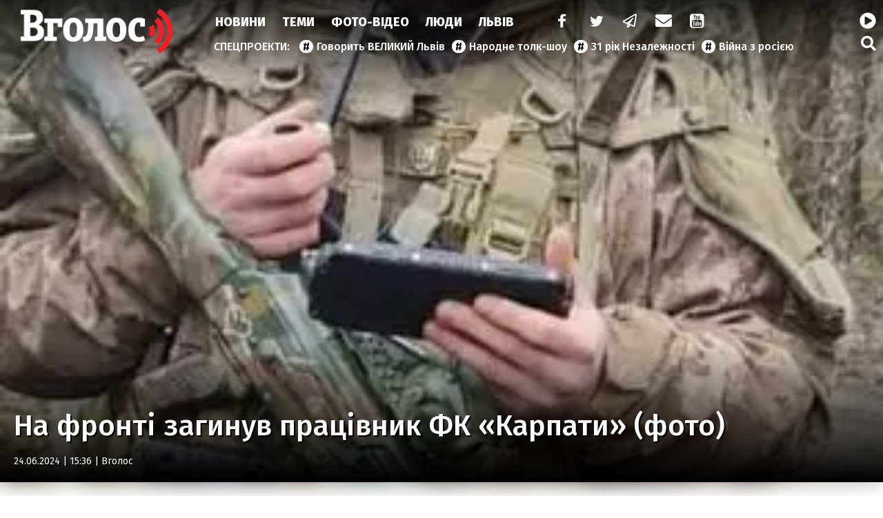

--- FILE ---
content_type: text/html; charset=UTF-8
request_url: https://vgolos.ua/news/na-fronti-zaginuv-pracivnik-fk-karpati-foto_1450694.html
body_size: 16334
content:
<!DOCTYPE html>
<html lang="uk">
<head>
    <meta charset="UTF-8">
    <meta name="viewport" content="width=device-width, initial-scale=1.0">

    <title>На фронті загинув працівник ФК «Карпати» (фото) — Інформаційне агентство Вголос/Vgolos</title>
<meta name="description" content="">
<link rel="canonical" href="https://vgolos.ua/news/na-fronti-zaginuv-pracivnik-fk-karpati-foto_1450694.html" />
<link rel="amphtml" href="https://vgolos.ua/amp/na-fronti-zaginuv-pracivnik-fk-karpati-foto_1450694.html" />
<meta name="generator" content="chaker's News Engine (wenet.lviv.ua)" />
<meta property="fb:app_id" content="1466032180368983" />
<meta property="og:title" content="На фронті загинув працівник ФК «Карпати» (фото)" />
<meta property="og:type" content="article" />
<meta property="og:url" content="https://vgolos.ua/news/na-fronti-zaginuv-pracivnik-fk-karpati-foto_1450694.html" />
<meta property="og:image" content="https://vgolos.ua/uploads/media/a3/56/a356eac100ff1999e87b5388216yzc42_orig.jpg" />
<meta property="og:description" content="&nbsp;" />
<meta property="og:locale" content="uk_UA" />
<meta property="og:site_name" content="Інформаційне агентство Вголос/Vgolos" />

    <script type="application/ld+json">{"@context":"https:\/\/schema.org","@type":"NewsArticle","name":"На фронті загинув працівник ФК «Карпати» (фото)","headline":"На фронті загинув працівник ФК «Карпати» (фото)","articleBody":"На війні загинув працівник ФК “Карпати“ Роман Когут.\r\nВійськовий захищав Україну як доброволець з 24 лютого 2022 року\n\n\tShare to facebook\n\tShare to twitter\n\tShare to telegram\n\tShare to viber\n\n\r\nПрацівник футбольного клубу «Карпати», син директора стадіону «Україна», Роман Когут загинув, захищаючи Україну на фронті. Про смерть військового повідомили на сторінці футбольного клубу у Facebook у понеділок, 24 червня.\r\nЗгідно з повідомленням, Роман Когут загинув ще у п’ятницю, 21 червня у війні з російськими окупантами. Чоловік пішов добровольцем на фронт у перший день повномасштабного вторгнення — 24 лютого 2024 року. До того, як приєднався до лав ЗСУ Роман Когут був учасником та організатором реконструкторських фестивалів в Україні та закордоном.\r\n«Чудова людина та відважний воїн, який віддав своє життя за нашу свободу. Футбольний клуб »Карпати« висловлює співчуття рідним та близьким Романа, зокрема, директору стадіону »Україна« Олександру Когуту у зв'язку зі смертю сина», — написали колеги загиблого.\r\nІА \"Вголос\": НОВИНИ","mainEntityOfPage":{"@type":"WebPage","url":"\/news\/na-fronti-zaginuv-pracivnik-fk-karpati-foto_1450694.html"},"image":{"@type":"ImageObject","url":"https:\/\/vgolos.ua\/uploads\/media\/a3\/56\/a356eac100ff1999e87b5388216yzc42_orig.jpg","width":417,"height":592},"author":{"@type":"Person","name":"Вголос","memberOf":{"@type":"NewsMediaOrganization","name":"Інформаційна агенція \"Вголос\" (ТзОВ «Престайм.ком.юа»)","logo":"https:\/\/vgolos.ua\/tpl\/images\/logo.png","image":"https:\/\/vgolos.ua\/tpl\/images\/logo.png","diversityPolicy":{"@type":"WebPage","url":"https:\/\/vgolos.ua\/page\/pro-nas\/"},"ethicsPolicy":{"@type":"WebPage","url":"https:\/\/vgolos.ua\/page\/pro-nas\/"},"unnamedSourcesPolicy":{"@type":"WebPage","url":"https:\/\/vgolos.ua\/page\/pro-nas\/"},"address":{"@type":"PostalAddress","addressCountry":"UA","addressRegion":"Lviv region","streetAddress":"вул. Винниченка, 6","postalCode":"79008","telephone":"+380322757444","email":"westnews@mail.lviv.ua"}},"url":"\/author\/vgolos_53"},"datePublished":"2024-06-24 15:36:00","dateModified":"2025-12-15T23:31:19+02:00","publisher":{"@type":"NewsMediaOrganization","name":"Інформаційна агенція \"Вголос\" (ТзОВ «Престайм.ком.юа»)","logo":"https:\/\/vgolos.ua\/tpl\/images\/logo.png","image":"https:\/\/vgolos.ua\/tpl\/images\/logo.png","diversityPolicy":{"@type":"WebPage","url":"https:\/\/vgolos.ua\/page\/pro-nas\/"},"ethicsPolicy":{"@type":"WebPage","url":"https:\/\/vgolos.ua\/page\/pro-nas\/"},"unnamedSourcesPolicy":{"@type":"WebPage","url":"https:\/\/vgolos.ua\/page\/pro-nas\/"},"address":{"@type":"PostalAddress","addressCountry":"UA","addressRegion":"Lviv region","streetAddress":"вул. Винниченка, 6","postalCode":"79008","telephone":"+380322757444","email":"westnews@mail.lviv.ua"}}}</script>
    <link rel="apple-touch-icon" sizes="180x180" href="/tpl/images/icons/apple-touch-icon.png">
    <link rel="icon" type="image/png" sizes="32x32" href="/tpl/images/icons/favicon-32x32.png">
    <link rel="icon" type="image/png" sizes="16x16" href="/tpl/images/icons/favicon-16x16.png">
    <link rel="manifest" href="/tpl/images/icons/site.webmanifest">
    <link rel="shortcut icon" href="/tpl/images/icons/favicon.ico">
    <meta name="msapplication-TileColor" content="#da532c">
    <meta name="msapplication-config" content="/tpl/images/icons/browserconfig.xml">
    <meta name="theme-color" content="#ffffff">

    
<script>
            document.addEventListener('DOMContentLoaded', () => {
                setTimeout(initGTM, 3500);
            });
            document.addEventListener('scroll', initGTMOnEvent);
            document.addEventListener('mousemove', initGTMOnEvent);
            document.addEventListener('touchstart', initGTMOnEvent);
            function initGTMOnEvent(event) {
                initGTM();
                event.currentTarget.removeEventListener(event.type, initGTMOnEvent); // remove the event listener that got triggered
            }
            function gtag(){dataLayer.push(arguments);}
            function initGTM() {
                if (window.gtmDidInit) {
                    return false;
                }
                window.gtmDidInit = true; // flag to ensure script does not get added to DOM more than once.
                const script = document.createElement('script');
                script.type = 'text/javascript';
                script.async = true;
                script.onload = () => {
                    gtag('js', new Date());
                    gtag('config', 'G-CQMVFMDMDG');
                }; // this part ensures PageViews is always tracked
                script.src = 'https://www.googletagmanager.com/gtag/js?id=G-CQMVFMDMDG';
                document.head.appendChild(script);
            }
        </script>
    

    
                        <link rel="preload" as="image" href="/uploads/media/a3/56/a356eac100ff1999e87b5388216yzc42_w320.webp" media="(max-width: 370px)" />
            
    <link rel="preload" as="script" href="/tpl/js/script.min.js?v1660077096" />

    <link rel="stylesheet" href="/tpl/css/styles.min.css?v1660077096" />

</head>
<body id="article">

<nav id="nav">
    <a href="/" id="logo">Vgolos</a>
    <!-- #logo -->

    <div id="menu">
        <nav id="top-menu">
            <ul id="main-menu">
                <li><a href="/news/">Новини</a></li><li><a href="/category/articles/">Теми</a></li><li><a href="/category/media/">Фото-Відео</a></li><li><a href="/category/blogs/">Люди</a></li><li><a href="/region/lviv/">Львів</a></li><li><a href="/"> </a></li>
            </ul>
            <!-- #main-menu -->
            <ul id="social-menu">
                <li><a href="https://www.facebook.com/vgolos" title="facebook"><i class="icon-facebook"></i></a></li>
                <li><a href="https://twitter.com/vgolosua" title="twitter"><i class="icon-twitter"></i></a></li>
                <li><a href="https://t.me/IA_VGOLOS" title="telegram"><i class="icon-paper-plane"></i></a></li>
                <li><a href="/cdn-cgi/l/email-protection#abdcced8dfc5cedcd8ebc6cac2c785c7ddc2dd85deca" title="mail to"><i class="icon-mail-alt"></i></a></li>
                <li><a href="https://www.youtube.com/channel/UC9whF2YXId4cgCbSHkiw_lQ" title="youtube"><i class="icon-youtube"></i></a></li>
            </ul>
            <!-- #social-menu -->
        </nav>
        <!-- #top-menu -->
        <nav id="hot-menu">
            <ul>
                <li><a href="/news/govoryt-velykyj-lviv/">Говорить ВЕЛИКИЙ Львів</a></li><li><a href="/news/narodne-tolk-shou/">Народне толк-шоу</a></li><li><a href="/news/31-rіk-nezalezhnosti/">31 рік Незалежності</a></li><li><a href="/category/viyna/">Війна з росією</a></li>
            </ul>
        </nav>
        <!-- #hot-menu -->
    </div>
    <!-- #menu -->

    <div id="mobile">
        <a href="https://cast108372.customer.uar.net/vgolos64" class="radio" title="радіо"><span>радіо</span> <i class="icon-play-circled"></i></a>
        <span class="icon-menu" id="menu-button"></span>
    </div>
    <!-- #mobile -->

    <div id="search">
        <a href="https://cast108372.customer.uar.net/vgolos64" class="radio" title="радіо"><span>радіо</span> <i class="icon-play-circled"></i></a>
        <a href="/search.php" class="icon-search" title="пошук"></a>
    </div>
    <!-- #search -->

    <div id="touch-menu">
        <div id="touch-menu-close"></div>

        <div id="touch-menu-search">
            <input type="search" aria-label="Пошук по сайту" placeholder="Пошук..." />
            <svg viewBox="0 0 512 512"><path d="M505 442.7L405.3 343c-4.5-4.5-10.6-7-17-7H372c27.6-35.3 44-79.7 44-128C416 93.1 322.9 0 208 0S0 93.1 0 208s93.1 208 208 208c48.3 0 92.7-16.4 128-44v16.3c0 6.4 2.5 12.5 7 17l99.7 99.7c9.4 9.4 24.6 9.4 33.9 0l28.3-28.3c9.4-9.4 9.4-24.6.1-34zM208 336c-70.7 0-128-57.2-128-128 0-70.7 57.2-128 128-128 70.7 0 128 57.2 128 128 0 70.7-57.2 128-128 128z"/></svg>
        </div>

        <!-- лівий -->
        <div id="touch-left">
            <p>Спецпроєкти</p>
            <ul>
                <li><a href="/news/govoryt-velykyj-lviv/">Говорить ВЕЛИКИЙ Львів</a></li><li><a href="/news/narodne-tolk-shou/">Народне толк-шоу</a></li><li><a href="/news/31-rіk-nezalezhnosti/">31 рік Незалежності</a></li><li><a href="/category/viyna/">Війна з росією</a></li>
                <li><a href="/news/news/">новини</a></li><li><a href="/news/lvivshhyna/">Львівщина</a></li><li><a href="/news/lvivska-oblast/">Львівська область</a></li><li><a href="/news/vaktsynatsiya/">вакцинація</a></li><li><a href="/news/oos/">ООС</a></li><li><a href="/news/dtp/">ДТП</a></li><li><a href="/news/pogoda/">Погода</a></li><li><a href="/news/ato/">АТО</a></li><li><a href="/news/yevro-2020/">Євро-2020</a></li><li><a href="/news/vijna-na-donbasi/">війна на Донбасі</a></li><li><a href="/news/agresiya-rf/">агресія РФ</a></li><li><a href="/news/ukrayina/">Україна</a></li><li><a href="/news/donbas/">Донбас</a></li><li><a href="/news/statystyka/">статистика</a></li><li><a href="/news/politsiya/">поліція</a></li><li><a href="/news/markiyan-lopachak/">Маркіян Лопачак</a></li><li><a href="/news/smert/">смерть</a></li><li><a href="/news/speka/">спека</a></li><li><a href="/news/igor-zinkevych/">Ігор Зінкевич</a></li><li><a href="/news/svitlo/">світло</a></li><li><a href="/news/vbyvstvo/">вбивство</a></li><li><a href="/news/moz/">МОЗ</a></li><li><a href="/news/futbol/">Футбол</a></li><li><a href="/news/fk-ruh/">ФК "Рух"</a></li><li><a href="/news/verhovna-rada/">Верховна Рада</a></li><li><a href="/news/stadion-ukrayina/">стадіон Україна</a></li><li><a href="/news/ssha/">США</a></li><li><a href="/news/vaktsyna/">вакцина</a></li><li><a href="/news/lvivoblenergo/">Львівобленерго</a></li><li><a href="/news/negoda/">негода</a></li><li><a href="/news/dytyna/">дитина</a></li><li><a href="/news/volodymyr-zelenskyj/">Володимир Зеленський</a></li><li><a href="/news/pozhezha/">пожежа</a></li><li><a href="/news/burevij-u-lvovi/">буревій у Львові</a></li><li><a href="/news/zbirna-ukrayiny/">збірна України</a></li><li><a href="/news/andrij-sadovyj/">Андрій Садовий</a></li><li><a href="/news/kyyiv/">Київ</a></li><li><a href="/news/shtam-delta/">штам "Дельта"</a></li><li><a href="/news/ruh/">Рух</a></li><li><a href="/news/sud/">суд</a></li><li><a href="/news/vijna/">Війна</a></li><li><a href="/news/prezydent-ukrayiny/">Президент України</a></li><li><a href="/news/burevij/">буревій</a></li><li><a href="/news/arena-lviv/">Арена Львів</a></li><li><a href="/news/smertelna-dtp/">смертельна ДТП</a></li><li><a href="/news/uaf/">УАФ</a></li><li><a href="/news/lvivska-miska-rada/">Львівська міська рада</a></li><li><a href="/news/lmr/">ЛМР</a></li><li><a href="/news/tsentry-vaktsynatsiyi/">центри вакцинації</a></li><li><a href="/news/gvl/">ГВЛ</a></li><li><a href="/news/sbu/">СБУ</a></li><li><a href="/news/drogobych/">Дрогобич</a></li><li><a href="/news/dsns/">ДСНС</a></li><li><a href="/news/arsen-avakov/">Арсен Аваков</a></li><li><a href="/news/remont/">ремонт</a></li><li><a href="/news/aeroport-lviv/">аеропорт "Львів"</a></li><li><a href="/news/ofis-prezydenta/">Офіс Президента</a></li><li><a href="/news/elektropostachannya/">електропостачання</a></li><li><a href="/news/habar/">хабар</a></li><li><a href="/news/mvs/">МВС</a></li><li><a href="/news/polshha/">Польща</a></li><li><a href="/news/bilorus/">Білорусь</a></li><li><a href="/news/vijskovi/">військові</a></li><li><a href="/news/ukrayintsi/">українці</a></li><li><a href="/news/smittya/">сміття</a></li><li><a href="/news/vidstavka/">відставка</a></li><li><a href="/news/narkotyky/">наркотики</a></li><li><a href="/news/nta/">НТА</a></li><li><a href="/news/rudno/">Рудно</a></li><li><a href="/news/zlyva/">злива</a></li><li><a href="/news/roman-shuhevych/">Роман Шухевич</a></li><li><a href="/news/tehnologiyi/">Технології</a></li><li><a href="/news/vru/">ВРУ</a></li><li><a href="/news/shheplennya-vid-koronavirusu/">щеплення від коронавірусу</a></li><li><a href="/news/zelenskyj/">Зеленський</a></li><li><a href="/news/potopelnyk/">потопельник</a></li><li><a href="/news/stryj/">Стрий</a></li><li><a href="/news/cholovik/">чоловік</a></li><li><a href="/news/groza/">гроза</a></li><li><a href="/news/rosiya/">Росія</a></li><li><a href="/news/gromadskyj-transport/">громадський транспорт</a></li><li><a href="/news/remontni-roboty/">ремонтні роботи</a></li><li><a href="/news/harchove-otruyennya/">харчове отруєння</a></li><li><a href="/news/kryminal/">Кримінал</a></li><li><a href="/news/nimechchyna/">Німеччина</a></li><li><a href="/news/pensiyi/">пенсії</a></li><li><a href="/news/sanktsiyi/">санкції</a></li><li><a href="/news/turyzm/">Туризм</a></li><li><a href="/news/napad/">напад</a></li><li><a href="/news/vulytsya-bandery/">вулиця Бандери</a></li><li><a href="/news/synoptyky/">синоптики</a></li><li><a href="/news/kabmin/">Кабмін</a></li><li><a href="/news/angela-merkel/">Ангела Меркель</a></li><li><a href="/news/kolektor/">колектор</a></li><li><a href="/news/opady/">опади</a></li><li><a href="/news/lvivska-politsiya/">львівська поліція</a></li><li><a href="/news/dity/">діти</a></li><li><a href="/news/karantyn/">карантин</a></li><li><a href="/news/tvaryny/">Світ тварин </a></li>
            </ul>
        </div>

        <!-- правий -->
        <div id="touch-right">
            <p>Розділи</p>
            <ul class="levus-aside-menu" id="touch-aside-menu">
                <li><a href="/category/media/">Фото-відео</a></li><li><a href="/category/economic/">Економіка</a></li><li><a href="/category/zhyttya/">Життя</a></li><li><a href="/category/tehnologiyi/">Технології</a></li><li><a href="/category/articles/">Тема Вголос</a></li><li><a href="/category/sport/">Спорт</a></li><li><a href="/category/pressrelease/">Прес-релізи</a></li><li><a href="/category/politic/">Новини Політики</a></li><li><a href="/category/sinoptik/">Погода</a></li><li><a href="/region/mistsevi-novyny/">Місцеві новини</a></li><li><a href="/region/svit/">Новини світу</a></li><li><a href="/region/lviv/">Новини Львова</a></li><li><a href="/category/news/">Новини</a></li><li><a href="/category/blogs/">Люди</a></li><li><a href="/category/announces/">Анонси</a></li>
            </ul>

        </div>

        <!-- іконки внизу -->
        <div id="touch-bottom">
            <a href="#" title="youtube">
                <svg viewBox="0 0 576 512"><path d="M549.655 124.083c-6.281-23.65-24.787-42.276-48.284-48.597C458.781 64 288 64 288 64S117.22 64 74.629 75.486c-23.497 6.322-42.003 24.947-48.284 48.597-11.412 42.867-11.412 132.305-11.412 132.305s0 89.438 11.412 132.305c6.281 23.65 24.787 41.5 48.284 47.821C117.22 448 288 448 288 448s170.78 0 213.371-11.486c23.497-6.321 42.003-24.171 48.284-47.821 11.412-42.867 11.412-132.305 11.412-132.305s0-89.438-11.412-132.305zm-317.51 213.508V175.185l142.739 81.205-142.739 81.201z"/></svg>
            </a>
            <a href="#" title="telegram">
                <svg viewBox="0 0 448 512"><path d="M446.7 98.6l-67.6 318.8c-5.1 22.5-18.4 28.1-37.3 17.5l-103-75.9-49.7 47.8c-5.5 5.5-10.1 10.1-20.7 10.1l7.4-104.9 190.9-172.5c8.3-7.4-1.8-11.5-12.9-4.1L117.8 284 16.2 252.2c-22.1-6.9-22.5-22.1 4.6-32.7L418.2 66.4c18.4-6.9 34.5 4.1 28.5 32.2z"/></svg>
            </a>
            <a href="#" title="twitter">
                <svg viewBox="0 0 512 512"><path d="M459.37 151.716c.325 4.548.325 9.097.325 13.645 0 138.72-105.583 298.558-298.558 298.558-59.452 0-114.68-17.219-161.137-47.106 8.447.974 16.568 1.299 25.34 1.299 49.055 0 94.213-16.568 130.274-44.832-46.132-.975-84.792-31.188-98.112-72.772 6.498.974 12.995 1.624 19.818 1.624 9.421 0 18.843-1.3 27.614-3.573-48.081-9.747-84.143-51.98-84.143-102.985v-1.299c13.969 7.797 30.214 12.67 47.431 13.319-28.264-18.843-46.781-51.005-46.781-87.391 0-19.492 5.197-37.36 14.294-52.954 51.655 63.675 129.3 105.258 216.365 109.807-1.624-7.797-2.599-15.918-2.599-24.04 0-57.828 46.782-104.934 104.934-104.934 30.213 0 57.502 12.67 76.67 33.137 23.715-4.548 46.456-13.32 66.599-25.34-7.798 24.366-24.366 44.833-46.132 57.827 21.117-2.273 41.584-8.122 60.426-16.243-14.292 20.791-32.161 39.308-52.628 54.253z"/></svg>
            </a>
            <a href="#" title="facebook">
                <svg viewBox="0 0 320 512"><path d="M279.14 288l14.22-92.66h-88.91v-60.13c0-25.35 12.42-50.06 52.24-50.06h40.42V6.26S260.43 0 225.36 0c-73.22 0-121.08 44.38-121.08 124.72v70.62H22.89V288h81.39v224h100.17V288z"/></svg>
            </a>
            <a href="#" title="mail to">
                <svg viewBox="0 0 512 512"><path d="M502.3 190.8c3.9-3.1 9.7-.2 9.7 4.7V400c0 26.5-21.5 48-48 48H48c-26.5 0-48-21.5-48-48V195.6c0-5 5.7-7.8 9.7-4.7 22.4 17.4 52.1 39.5 154.1 113.6 21.1 15.4 56.7 47.8 92.2 47.6 35.7.3 72-32.8 92.3-47.6 102-74.1 131.6-96.3 154-113.7zM256 320c23.2.4 56.6-29.2 73.4-41.4 132.7-96.3 142.8-104.7 173.4-128.7 5.8-4.5 9.2-11.5 9.2-18.9v-19c0-26.5-21.5-48-48-48H48C21.5 64 0 85.5 0 112v19c0 7.4 3.4 14.3 9.2 18.9 30.6 23.9 40.7 32.4 173.4 128.7 16.8 12.2 50.2 41.8 73.4 41.4z"/></svg>
            </a>
        </div>

    </div>
</nav>
<!-- #nav -->

<!-- [BODY START] -->

<header id="header">
    <!-- 1200*677 -->
    <div id="header-background" style="background: url('/uploads/media/a3/56/a356eac100ff1999e87b5388216yzc42_w320.webp');"></div>
    <div id="header-gradient"></div>
    <div id="header-content" style="background: url('/uploads/media/a3/56/a356eac100ff1999e87b5388216yzc42_w320.webp');">
        <h1>На фронті загинув працівник ФК «Карпати» (фото)</h1>
        <time datetime="2024-06-24 15:36:00">24.06.2024 | 15:36
                             | <a href="/author/vgolos_53">Вголос</a>
                    </time>
    </div>
</header>
<!-- header -->
<div id="inner-page">
    <div id="inner-page-post">
        <aside id="left-aside">

            <div class="ad" data-key="news_before_news"></div>

            <div id="aside-news">
    <header class="title">Новини</header>

    
                    <article>
            <time datetime="2026-01-25 19:58">19:58</time>
            <a href="/news/na-lvivshchini-pid-kolesa-avto-potrapila-80-richna-zhinka-kadri-z-miscya-podiyi_1472925.html">На Львівщині під колеса авто потрапила 80-річна жінка: кадри з місця події</a>
        </article>
                    <article>
            <time datetime="2026-01-25 18:31">18:31</time>
            <a href="/news/zaes-pid-zagrozoyu-podilu-u-merezhu-potrapili-plani-moskvi-shchodo-ukrayinskoyi-stanciyi_1472924.html">ЗАЕС під загрозою «поділу»: у мережу потрапили плани Москви щодо української станції</a>
        </article>
                    <article>
            <time datetime="2026-01-25 17:13">17:13</time>
            <a href="/news/zi-lvova-na-volin-za-licheni-godini-ukrzaliznicya-zapustila-noviy-regionalniy-poyizd_1472922.html">Зі Львова на Волинь за лічені години: «Укрзалізниця» запустила новий регіональний поїзд</a>
        </article>
                    <article>
            <time datetime="2026-01-25 16:24">16:24</time>
            <a href="/news/putin-rozglyadaie-krayniy-variant-u-merezhi-z-yavilisya-dani-pro-mozhlivu-himichnu-ataku-rf_1472920.html" style="font-weight: bold;">Путін розглядає крайній варіант: у мережі з'явилися дані про можливу хімічну атаку РФ</a>
        </article>
                    <article>
            <time datetime="2026-01-25 15:13">15:13</time>
            <a href="/news/nazhivavsya-na-zsu-na-zakarpatti-vikrili-pidpriiemcya-yakiy-torguvav-gumanitarnimi-avtivkami-foto_1472913.html">Наживався на ЗСУ: на Закарпатті викрили підприємця, який торгував гуманітарними автівками (фото)</a>
        </article>
                    <article>
            <time datetime="2026-01-25 14:39">14:39</time>
            <a href="/news/chorna-doba-na-ternopilshchini-u-vogni-zaginuli-troie-lyudey-foto_1472916.html" style="font-weight: bold;">Чорна доба на Тернопільщині: у вогні загинули троє людей (фото)</a>
        </article>
            
    <footer class="more">
        <a href="/news/">Усі новини</a>
    </footer>
</div>
<!-- #aside-news -->

            <div class="ad" data-key="news_after_news"></div>

        </aside>

        <main id="page-content">

            
<div class="ad" data-key="news_body1"></div>

<p>На війні загинув працівник ФК “Карпати“ Роман Когут.</p>
<p>Військовий захищав Україну як доброволець з 24 лютого 2022 року<!-- prettier-ignore -->
<p class="social">
	<a href="#" class="share-facebook" title="Share to facebook">Share to facebook</a>
	<a href="#" class="share-twitter" title="Share to twitter">Share to twitter</a>
	<a href="#" class="share-telegram" title="Share to telegram">Share to telegram</a>
	<a href="#" class="share-viber" title="Share to viber">Share to viber</a>
</p>
</p>
<p>Працівник футбольного клубу «Карпати», син директора стадіону «Україна», Роман Когут загинув, захищаючи Україну на фронті. Про смерть військового повідомили на сторінці футбольного клубу у Facebook у понеділок, 24 червня.</p>
<p>Згідно з повідомленням, Роман Когут загинув ще у п’ятницю, 21 червня у війні з російськими окупантами. Чоловік пішов добровольцем на фронт у перший день повномасштабного вторгнення — 24 лютого 2024 року. До того, як приєднався до лав ЗСУ Роман Когут був учасником та організатором реконструкторських фестивалів в Україні та закордоном.</p>
<p>«Чудова людина та відважний воїн, який віддав своє життя за нашу свободу. Футбольний клуб »Карпати« висловлює співчуття рідним та близьким Романа, зокрема, директору стадіону »Україна« Олександру Когуту у зв'язку зі смертю сина», — написали колеги загиблого.</p>
<p><div data-embed="[media=233010]"><div style="--aspect-ratio: 0.7"><picture><source srcset="/uploads/media/a3/56/a356eac100ff1999e87b5388216yzc42_w320.avif" media="(max-width: 370px)" type="image/avif"></source><source srcset="/uploads/media/a3/56/a356eac100ff1999e87b5388216yzc42_w320.webp" media="(max-width: 370px)" type="image/webp"></source><source srcset="/uploads/media/a3/56/a356eac100ff1999e87b5388216yzc42_w320.jpg" media="(max-width: 370px)" type="image/jpeg"></source><source srcset="/uploads/media/a3/56/a356eac100ff1999e87b5388216yzc42_w320.avif" type="image/avif"></source><source srcset="/uploads/media/a3/56/a356eac100ff1999e87b5388216yzc42_w320.webp" type="image/webp"></source><source srcset="/uploads/media/a3/56/a356eac100ff1999e87b5388216yzc42_w320.jpg" type="image/jpeg"></source><img src="/uploads/media/a3/56/a356eac100ff1999e87b5388216yzc42_w320.jpg" alt="" data-thumb="/uploads/media/a3/56/a356eac100ff1999e87b5388216yzc42_orig_thumb.jpg" loading="lazy" data-width="417" data-height="592" data-aspect-ratio="0.7"></picture></div></div></p><p>ІА "Вголос": НОВИНИ</p>

<div class="ad" data-key="news_body2"></div>

<div class="text-telegram">
    <a title="Вголос" href="https://t.me/ia_vgolos" rel="noopener"
       onclick="javascript:window.open('https://t.me/ia_vgolos'); return false;">Всі свіжі новини на нашому
        Telegram-каналі <i class="icon-paper-plane"></i> Приєднуйся!</a>
</div>

<div class="ad" data-key="news_body3"></div>

<!-- prettier-ignore -->
<p class="social">
	<a href="#" class="share-facebook" title="Share to facebook">Share to facebook</a>
	<a href="#" class="share-twitter" title="Share to twitter">Share to twitter</a>
	<a href="#" class="share-telegram" title="Share to telegram">Share to telegram</a>
	<a href="#" class="share-viber" title="Share to viber">Share to viber</a>
</p>

<div class="ad" data-key="news_body4"></div>

<img src="/register_view.php?ids=1450694" alt="" style="width: 1px !important; height: 1px !important;" />

<div class="tags">
    </div>

<div class="ad" data-key="news_body5"></div>
        </main>

        <!-- #page-content-->

        <aside id="right-aside">

            <div class="ad" data-key="page_sidebar1"></div>

            <div id="aside-articles">
    <header class="title">Тема Вголос</header>

    
                    <article>
            <figure>
                                    <picture><source srcset="/uploads/media/c5/5b/c55b324a825c2a79b38c438ab1ayz47b_w320.avif" media="(max-width: 370px)" type="image/avif" /><source srcset="/uploads/media/c5/5b/c55b324a825c2a79b38c438ab1ayz47b_w640.avif" media="(max-width: 690px)" type="image/avif" /><source srcset="/uploads/media/c5/5b/c55b324a825c2a79b38c438ab1ayz47b_w960.avif" media="(max-width: 1010px)" type="image/avif" /><source srcset="/uploads/media/c5/5b/c55b324a825c2a79b38c438ab1ayz47b_w320.webp" media="(max-width: 370px)" type="image/webp" /><source srcset="/uploads/media/c5/5b/c55b324a825c2a79b38c438ab1ayz47b_w640.webp" media="(max-width: 690px)" type="image/webp" /><source srcset="/uploads/media/c5/5b/c55b324a825c2a79b38c438ab1ayz47b_w960.webp" media="(max-width: 1010px)" type="image/webp" /><source srcset="/uploads/media/c5/5b/c55b324a825c2a79b38c438ab1ayz47b_w320.jpg" media="(max-width: 370px)" type="image/jpeg" /><source srcset="/uploads/media/c5/5b/c55b324a825c2a79b38c438ab1ayz47b_w640.jpg" media="(max-width: 690px)" type="image/jpeg" /><source srcset="/uploads/media/c5/5b/c55b324a825c2a79b38c438ab1ayz47b_w960.jpg" media="(max-width: 1010px)" type="image/jpeg" /><source srcset="/uploads/media/c5/5b/c55b324a825c2a79b38c438ab1ayz47b_w960.avif" type="image/avif" /><source srcset="/uploads/media/c5/5b/c55b324a825c2a79b38c438ab1ayz47b_w960.webp" type="image/webp" /><source srcset="/uploads/media/c5/5b/c55b324a825c2a79b38c438ab1ayz47b_w960.jpg" type="image/jpeg" /><img src="/uploads/media/c5/5b/c55b324a825c2a79b38c438ab1ayz47b_w960.jpg" alt="" data-thumb="/uploads/media/c5/5b/c55b324a825c2a79b38c438ab1ayz47b_orig_thumb.jpg" loading="lazy" data-width="960" data-height="644" data-aspect-ratio="1.49"/></picture>
                            </figure>
            <time datetime="2024-10-13 11:15">11:15</time>
            <div class="autor">Павло Дак</div>
            <h4><a href="/news/blagodiyniy-fond-irini-fedishin-peredav-avto-dlya-brigadi-zagiblogo-geroya-vasilya-osobi_1456238.html">Благодійний фонд Ірини Федишин передав авто для бригади загиблого Героя Василя Особи</a></h4>
        </article>
                    <article>
            <figure>
                                    <picture><source srcset="/uploads/media/07/bc/07bc9dc0edebb048a90aba1286398676_w320.avif" media="(max-width: 370px)" type="image/avif" /><source srcset="/uploads/media/07/bc/07bc9dc0edebb048a90aba1286398676_w640.avif" media="(max-width: 690px)" type="image/avif" /><source srcset="/uploads/media/07/bc/07bc9dc0edebb048a90aba1286398676_w960.avif" media="(max-width: 1010px)" type="image/avif" /><source srcset="/uploads/media/07/bc/07bc9dc0edebb048a90aba1286398676_w320.webp" media="(max-width: 370px)" type="image/webp" /><source srcset="/uploads/media/07/bc/07bc9dc0edebb048a90aba1286398676_w640.webp" media="(max-width: 690px)" type="image/webp" /><source srcset="/uploads/media/07/bc/07bc9dc0edebb048a90aba1286398676_w960.webp" media="(max-width: 1010px)" type="image/webp" /><source srcset="/uploads/media/07/bc/07bc9dc0edebb048a90aba1286398676_w1280.webp" media="(max-width: 1330px)" type="image/webp" /><source srcset="/uploads/media/07/bc/07bc9dc0edebb048a90aba1286398676_w320.jpg" media="(max-width: 370px)" type="image/jpeg" /><source srcset="/uploads/media/07/bc/07bc9dc0edebb048a90aba1286398676_w640.jpg" media="(max-width: 690px)" type="image/jpeg" /><source srcset="/uploads/media/07/bc/07bc9dc0edebb048a90aba1286398676_w960.jpg" media="(max-width: 1010px)" type="image/jpeg" /><source srcset="/uploads/media/07/bc/07bc9dc0edebb048a90aba1286398676_w1280.jpg" media="(max-width: 1330px)" type="image/jpeg" /><source srcset="/uploads/media/07/bc/07bc9dc0edebb048a90aba1286398676_w960.avif" type="image/avif" /><source srcset="/uploads/media/07/bc/07bc9dc0edebb048a90aba1286398676_w1280.webp" type="image/webp" /><source srcset="/uploads/media/07/bc/07bc9dc0edebb048a90aba1286398676_w1280.jpg" type="image/jpeg" /><img src="/uploads/media/07/bc/07bc9dc0edebb048a90aba1286398676_w1280.jpg" alt="" data-thumb="/uploads/media/07/bc/07bc9dc0edebb048a90aba1286398676_orig_thumb.jpg" loading="lazy" data-width="1280" data-height="720" data-aspect-ratio="1.78"/></picture>
                            </figure>
            <time datetime="2024-10-12 13:03">13:03</time>
            <div class="autor"></div>
            <h4><a href="/news/yak-u-lvovi-proshchalisya-z-zyatem-irini-farion--vasilem-osoboyu-yakiy-zaginuv-na-viyni-translyaciya_1456192.html">Як у Львові прощалися з зятем Ірини Фаріон - Василем Особою, який загинув на війні (трансляція)</a></h4>
        </article>
                    <article>
            <figure>
                                    <picture><source srcset="/uploads/media/82/d9/82d9780a8c113c5b3b728fb5c9a8be7d_w320.avif" media="(max-width: 370px)" type="image/avif" /><source srcset="/uploads/media/82/d9/82d9780a8c113c5b3b728fb5c9a8be7d_w640.avif" media="(max-width: 690px)" type="image/avif" /><source srcset="/uploads/media/82/d9/82d9780a8c113c5b3b728fb5c9a8be7d_w960.avif" media="(max-width: 1010px)" type="image/avif" /><source srcset="/uploads/media/82/d9/82d9780a8c113c5b3b728fb5c9a8be7d_w320.webp" media="(max-width: 370px)" type="image/webp" /><source srcset="/uploads/media/82/d9/82d9780a8c113c5b3b728fb5c9a8be7d_w640.webp" media="(max-width: 690px)" type="image/webp" /><source srcset="/uploads/media/82/d9/82d9780a8c113c5b3b728fb5c9a8be7d_w960.webp" media="(max-width: 1010px)" type="image/webp" /><source srcset="/uploads/media/82/d9/82d9780a8c113c5b3b728fb5c9a8be7d_w1280.webp" media="(max-width: 1330px)" type="image/webp" /><source srcset="/uploads/media/82/d9/82d9780a8c113c5b3b728fb5c9a8be7d_w1600.webp" media="(max-width: 1650px)" type="image/webp" /><source srcset="/uploads/media/82/d9/82d9780a8c113c5b3b728fb5c9a8be7d_w1920.webp" media="(max-width: 1970px)" type="image/webp" /><source srcset="/uploads/media/82/d9/82d9780a8c113c5b3b728fb5c9a8be7d_w320.jpg" media="(max-width: 370px)" type="image/jpeg" /><source srcset="/uploads/media/82/d9/82d9780a8c113c5b3b728fb5c9a8be7d_w640.jpg" media="(max-width: 690px)" type="image/jpeg" /><source srcset="/uploads/media/82/d9/82d9780a8c113c5b3b728fb5c9a8be7d_w960.jpg" media="(max-width: 1010px)" type="image/jpeg" /><source srcset="/uploads/media/82/d9/82d9780a8c113c5b3b728fb5c9a8be7d_w1280.jpg" media="(max-width: 1330px)" type="image/jpeg" /><source srcset="/uploads/media/82/d9/82d9780a8c113c5b3b728fb5c9a8be7d_w1600.jpg" media="(max-width: 1650px)" type="image/jpeg" /><source srcset="/uploads/media/82/d9/82d9780a8c113c5b3b728fb5c9a8be7d_w1920.jpg" media="(max-width: 1970px)" type="image/jpeg" /><source srcset="/uploads/media/82/d9/82d9780a8c113c5b3b728fb5c9a8be7d_w960.avif" type="image/avif" /><source srcset="/uploads/media/82/d9/82d9780a8c113c5b3b728fb5c9a8be7d_w1920.webp" type="image/webp" /><source srcset="/uploads/media/82/d9/82d9780a8c113c5b3b728fb5c9a8be7d_w1920.jpg" type="image/jpeg" /><img src="/uploads/media/82/d9/82d9780a8c113c5b3b728fb5c9a8be7d_w1920.jpg" alt="" data-thumb="/uploads/media/82/d9/82d9780a8c113c5b3b728fb5c9a8be7d_orig_thumb.jpg" loading="lazy" data-width="1920" data-height="1080" data-aspect-ratio="1.78"/></picture>
                            </figure>
            <time datetime="2024-10-11 11:55">11:55</time>
            <div class="autor"></div>
            <h4><a href="/news/nas-zatyagnuli-u-zhorstku-viynu-de-mi-ne-maiemo-perevagi---chaliy_1456137.html">«Нас затягнули у жорстку війну, де ми не маємо переваги», - Чалий</a></h4>
        </article>
            

    <footer class="more">
        <a href="/category/articles/">Усі теми</a>
    </footer>
</div>
<!-- #aside-articles -->

            <div class="ad" data-key="page_sidebar2"></div>

            <div class="levus-scroll-wrapper" id="scroll-news">
	<header class="title">Фото-Відео</header>
	<div class="levus-scroll-nav">
		<span class="left"></span>
		<span class="right"></span>
	</div>
	<div class="levus-scroll">
		  		<article class="scroll-item">
						<div class="picture"><picture><img src="/uploads/media/7c/bd/7cbd00b97c45e41f560b6cdcfca2eae5_orig.jpg" alt="" data-thumb="/uploads/media/7c/bd/7cbd00b97c45e41f560b6cdcfca2eae5_orig_thumb.jpg" loading="lazy" data-width="282" data-height="179" data-aspect-ratio="1.58"/></picture></div>
						<a href="/news/z-yavilosya-video-znishchenogo-vorozhogo-su-35_1467217.html">З'явилося відео знищеного ворожого Су-35</a>
		</article>
		 		<article class="scroll-item">
						<div class="picture"><picture><source srcset="/uploads/media/7a/66/7a667c8ce51fe724e85d4f14d946173c_w320.avif" media="(max-width: 370px)" type="image/avif" /><source srcset="/uploads/media/7a/66/7a667c8ce51fe724e85d4f14d946173c_w640.avif" media="(max-width: 690px)" type="image/avif" /><source srcset="/uploads/media/7a/66/7a667c8ce51fe724e85d4f14d946173c_w320.webp" media="(max-width: 370px)" type="image/webp" /><source srcset="/uploads/media/7a/66/7a667c8ce51fe724e85d4f14d946173c_w640.webp" media="(max-width: 690px)" type="image/webp" /><source srcset="/uploads/media/7a/66/7a667c8ce51fe724e85d4f14d946173c_w320.jpg" media="(max-width: 370px)" type="image/jpeg" /><source srcset="/uploads/media/7a/66/7a667c8ce51fe724e85d4f14d946173c_w640.jpg" media="(max-width: 690px)" type="image/jpeg" /><source srcset="/uploads/media/7a/66/7a667c8ce51fe724e85d4f14d946173c_w640.avif" type="image/avif" /><source srcset="/uploads/media/7a/66/7a667c8ce51fe724e85d4f14d946173c_w640.webp" type="image/webp" /><source srcset="/uploads/media/7a/66/7a667c8ce51fe724e85d4f14d946173c_w640.jpg" type="image/jpeg" /><img src="/uploads/media/7a/66/7a667c8ce51fe724e85d4f14d946173c_w640.jpg" alt="" data-thumb="/uploads/media/7a/66/7a667c8ce51fe724e85d4f14d946173c_orig_thumb.jpg" loading="lazy" data-width="690" data-height="387" data-aspect-ratio="1.78"/></picture></div>
						<a href="/news/ukrayinski-viyskovi-vzyali-v-polon-gromadyan-kitayu-yaki-voyuvali-za-rosiyu-video_1464986.html">Українські військові взяли в полон громадян Китаю, які воювали за Росію (відео)</a>
		</article>
		 		<article class="scroll-item">
						<div class="picture"><picture><source srcset="/uploads/media/49/a2/49a20169076c654e98fff731e79c661a_w320.avif" media="(max-width: 370px)" type="image/avif" /><source srcset="/uploads/media/49/a2/49a20169076c654e98fff731e79c661a_w640.avif" media="(max-width: 690px)" type="image/avif" /><source srcset="/uploads/media/49/a2/49a20169076c654e98fff731e79c661a_w960.avif" media="(max-width: 1010px)" type="image/avif" /><source srcset="/uploads/media/49/a2/49a20169076c654e98fff731e79c661a_w320.webp" media="(max-width: 370px)" type="image/webp" /><source srcset="/uploads/media/49/a2/49a20169076c654e98fff731e79c661a_w640.webp" media="(max-width: 690px)" type="image/webp" /><source srcset="/uploads/media/49/a2/49a20169076c654e98fff731e79c661a_w960.webp" media="(max-width: 1010px)" type="image/webp" /><source srcset="/uploads/media/49/a2/49a20169076c654e98fff731e79c661a_w1280.webp" media="(max-width: 1330px)" type="image/webp" /><source srcset="/uploads/media/49/a2/49a20169076c654e98fff731e79c661a_w1600.webp" media="(max-width: 1650px)" type="image/webp" /><source srcset="/uploads/media/49/a2/49a20169076c654e98fff731e79c661a_w1920.webp" media="(max-width: 1970px)" type="image/webp" /><source srcset="/uploads/media/49/a2/49a20169076c654e98fff731e79c661a_w2240.webp" media="(max-width: 2290px)" type="image/webp" /><source srcset="/uploads/media/49/a2/49a20169076c654e98fff731e79c661a_w2560.webp" media="(max-width: 2610px)" type="image/webp" /><source srcset="/uploads/media/49/a2/49a20169076c654e98fff731e79c661a_w2880.webp" media="(max-width: 2930px)" type="image/webp" /><source srcset="/uploads/media/49/a2/49a20169076c654e98fff731e79c661a_w3200.webp" media="(max-width: 3250px)" type="image/webp" /><source srcset="/uploads/media/49/a2/49a20169076c654e98fff731e79c661a_w3520.webp" media="(max-width: 3570px)" type="image/webp" /><source srcset="/uploads/media/49/a2/49a20169076c654e98fff731e79c661a_w3840.webp" media="(max-width: 3890px)" type="image/webp" /><source srcset="/uploads/media/49/a2/49a20169076c654e98fff731e79c661a_w320.jpg" media="(max-width: 370px)" type="image/jpeg" /><source srcset="/uploads/media/49/a2/49a20169076c654e98fff731e79c661a_w640.jpg" media="(max-width: 690px)" type="image/jpeg" /><source srcset="/uploads/media/49/a2/49a20169076c654e98fff731e79c661a_w960.jpg" media="(max-width: 1010px)" type="image/jpeg" /><source srcset="/uploads/media/49/a2/49a20169076c654e98fff731e79c661a_w1280.jpg" media="(max-width: 1330px)" type="image/jpeg" /><source srcset="/uploads/media/49/a2/49a20169076c654e98fff731e79c661a_w1600.jpg" media="(max-width: 1650px)" type="image/jpeg" /><source srcset="/uploads/media/49/a2/49a20169076c654e98fff731e79c661a_w1920.jpg" media="(max-width: 1970px)" type="image/jpeg" /><source srcset="/uploads/media/49/a2/49a20169076c654e98fff731e79c661a_w2240.jpg" media="(max-width: 2290px)" type="image/jpeg" /><source srcset="/uploads/media/49/a2/49a20169076c654e98fff731e79c661a_w2560.jpg" media="(max-width: 2610px)" type="image/jpeg" /><source srcset="/uploads/media/49/a2/49a20169076c654e98fff731e79c661a_w2880.jpg" media="(max-width: 2930px)" type="image/jpeg" /><source srcset="/uploads/media/49/a2/49a20169076c654e98fff731e79c661a_w3200.jpg" media="(max-width: 3250px)" type="image/jpeg" /><source srcset="/uploads/media/49/a2/49a20169076c654e98fff731e79c661a_w3520.jpg" media="(max-width: 3570px)" type="image/jpeg" /><source srcset="/uploads/media/49/a2/49a20169076c654e98fff731e79c661a_w3840.jpg" media="(max-width: 3890px)" type="image/jpeg" /><source srcset="/uploads/media/49/a2/49a20169076c654e98fff731e79c661a_w960.avif" type="image/avif" /><source srcset="/uploads/media/49/a2/49a20169076c654e98fff731e79c661a_w3840.webp" type="image/webp" /><source srcset="/uploads/media/49/a2/49a20169076c654e98fff731e79c661a_w3840.jpg" type="image/jpeg" /><img src="/uploads/media/49/a2/49a20169076c654e98fff731e79c661a_w3840.jpg" alt="" data-thumb="/uploads/media/49/a2/49a20169076c654e98fff731e79c661a_orig_thumb.jpg" loading="lazy" data-width="4032" data-height="3024" data-aspect-ratio="1.33"/></picture></div>
						<a href="/news/sokalsko-zhovkivska-ieparhiya-otrimala-novogo-pravlyachogo-iepiskopa-petra-lozu-fotoreportazh_1458764.html">Сокальсько-Жовківська єпархія отримала нового правлячого єпископа Петра Лозу: фоторепортаж</a>
		</article>
		 		<article class="scroll-item">
						<div class="picture"><picture><source srcset="/uploads/media/02/c8/02c8893fb660cf5a9f384198b48a01cb_w320.avif" media="(max-width: 370px)" type="image/avif" /><source srcset="/uploads/media/02/c8/02c8893fb660cf5a9f384198b48a01cb_w640.avif" media="(max-width: 690px)" type="image/avif" /><source srcset="/uploads/media/02/c8/02c8893fb660cf5a9f384198b48a01cb_w960.avif" media="(max-width: 1010px)" type="image/avif" /><source srcset="/uploads/media/02/c8/02c8893fb660cf5a9f384198b48a01cb_w320.webp" media="(max-width: 370px)" type="image/webp" /><source srcset="/uploads/media/02/c8/02c8893fb660cf5a9f384198b48a01cb_w640.webp" media="(max-width: 690px)" type="image/webp" /><source srcset="/uploads/media/02/c8/02c8893fb660cf5a9f384198b48a01cb_w960.webp" media="(max-width: 1010px)" type="image/webp" /><source srcset="/uploads/media/02/c8/02c8893fb660cf5a9f384198b48a01cb_w320.jpg" media="(max-width: 370px)" type="image/jpeg" /><source srcset="/uploads/media/02/c8/02c8893fb660cf5a9f384198b48a01cb_w640.jpg" media="(max-width: 690px)" type="image/jpeg" /><source srcset="/uploads/media/02/c8/02c8893fb660cf5a9f384198b48a01cb_w960.jpg" media="(max-width: 1010px)" type="image/jpeg" /><source srcset="/uploads/media/02/c8/02c8893fb660cf5a9f384198b48a01cb_w960.avif" type="image/avif" /><source srcset="/uploads/media/02/c8/02c8893fb660cf5a9f384198b48a01cb_w960.webp" type="image/webp" /><source srcset="/uploads/media/02/c8/02c8893fb660cf5a9f384198b48a01cb_w960.jpg" type="image/jpeg" /><img src="/uploads/media/02/c8/02c8893fb660cf5a9f384198b48a01cb_w960.jpg" alt="" data-thumb="/uploads/media/02/c8/02c8893fb660cf5a9f384198b48a01cb_orig_thumb.jpg" loading="lazy" data-width="1200" data-height="628" data-aspect-ratio="1.91"/></picture></div>
						<a href="/news/tunec-po-krimski-gur-znishchilo-dva-rosiyski-kateri-u-krimu-video_1449421.html">«Тунець по-кримськи»: ГУР знищило два російські катери у Криму (відео)</a>
		</article>
		 		<article class="scroll-item">
						<div class="picture"><picture><source srcset="/uploads/media/f6/bb/f6bb6f64yz0cdd2bc6e7bc628d966732_w320.avif" media="(max-width: 370px)" type="image/avif" /><source srcset="/uploads/media/f6/bb/f6bb6f64yz0cdd2bc6e7bc628d966732_w640.avif" media="(max-width: 690px)" type="image/avif" /><source srcset="/uploads/media/f6/bb/f6bb6f64yz0cdd2bc6e7bc628d966732_w960.avif" media="(max-width: 1010px)" type="image/avif" /><source srcset="/uploads/media/f6/bb/f6bb6f64yz0cdd2bc6e7bc628d966732_w320.webp" media="(max-width: 370px)" type="image/webp" /><source srcset="/uploads/media/f6/bb/f6bb6f64yz0cdd2bc6e7bc628d966732_w640.webp" media="(max-width: 690px)" type="image/webp" /><source srcset="/uploads/media/f6/bb/f6bb6f64yz0cdd2bc6e7bc628d966732_w960.webp" media="(max-width: 1010px)" type="image/webp" /><source srcset="/uploads/media/f6/bb/f6bb6f64yz0cdd2bc6e7bc628d966732_w1280.webp" media="(max-width: 1330px)" type="image/webp" /><source srcset="/uploads/media/f6/bb/f6bb6f64yz0cdd2bc6e7bc628d966732_w1600.webp" media="(max-width: 1650px)" type="image/webp" /><source srcset="/uploads/media/f6/bb/f6bb6f64yz0cdd2bc6e7bc628d966732_w1920.webp" media="(max-width: 1970px)" type="image/webp" /><source srcset="/uploads/media/f6/bb/f6bb6f64yz0cdd2bc6e7bc628d966732_w320.jpg" media="(max-width: 370px)" type="image/jpeg" /><source srcset="/uploads/media/f6/bb/f6bb6f64yz0cdd2bc6e7bc628d966732_w640.jpg" media="(max-width: 690px)" type="image/jpeg" /><source srcset="/uploads/media/f6/bb/f6bb6f64yz0cdd2bc6e7bc628d966732_w960.jpg" media="(max-width: 1010px)" type="image/jpeg" /><source srcset="/uploads/media/f6/bb/f6bb6f64yz0cdd2bc6e7bc628d966732_w1280.jpg" media="(max-width: 1330px)" type="image/jpeg" /><source srcset="/uploads/media/f6/bb/f6bb6f64yz0cdd2bc6e7bc628d966732_w1600.jpg" media="(max-width: 1650px)" type="image/jpeg" /><source srcset="/uploads/media/f6/bb/f6bb6f64yz0cdd2bc6e7bc628d966732_w1920.jpg" media="(max-width: 1970px)" type="image/jpeg" /><source srcset="/uploads/media/f6/bb/f6bb6f64yz0cdd2bc6e7bc628d966732_w960.avif" type="image/avif" /><source srcset="/uploads/media/f6/bb/f6bb6f64yz0cdd2bc6e7bc628d966732_w1920.webp" type="image/webp" /><source srcset="/uploads/media/f6/bb/f6bb6f64yz0cdd2bc6e7bc628d966732_w1920.jpg" type="image/jpeg" /><img src="/uploads/media/f6/bb/f6bb6f64yz0cdd2bc6e7bc628d966732_w1920.jpg" alt="" data-thumb="/uploads/media/f6/bb/f6bb6f64yz0cdd2bc6e7bc628d966732_orig_thumb.jpg" loading="lazy" data-width="1920" data-height="1080" data-aspect-ratio="1.78"/></picture></div>
						<a href="/news/pro-shcho-govorili-putin-i-lukashenko---govorit-velikiy-lviv_1449157.html">Про що говорили Путін і Лукашенко? – «Говорить Великий Львів»</a>
		</article>
			</div>
</div>
<!-- #scroll -->


            <div class="ad" data-key="page_sidebar3"></div>

            <div class="levus-scroll-wrapper" id="scroll-blogs">
	<header class="title">Люди</header>
	<div class="levus-scroll-nav">
		<span class="left"></span>
		<span class="right"></span>
	</div>
	<div class="levus-scroll">
		  		<div class="scroll-item">
						<a href="#" class="autor"></a>
			<a href="#" class="name"></a>
						<a href="/news/zahisnik-azovstali-dianov-vdruge-odruzhivsya-ta-pokazav-foto-z-vesillya_1468345.html" class="heading">Захисник "Азовсталі" Діанов вдруге одружився та показав фото з весілля</a>
		</div>
		 		<div class="scroll-item">
						<a href="#" class="autor"></a>
			<a href="#" class="name"></a>
						<a href="/news/sogodni-vidbulasya-inavguraciya-novogo-rektora-lvivskogo-universitetu_1467712.html" class="heading">У Львівському університеті відбулася інавгурація новообраного ректора</a>
		</div>
		 		<div class="scroll-item">
						<a href="#" class="autor"></a>
			<a href="#" class="name"></a>
						<a href="/news/v-ukrayini-mozhut-zrosti-cini-na-zhitniy-hlib-shcho-vidomo_1467230.html" class="heading">В Україні можуть зрости ціни на житній хліб: що відомо</a>
		</div>
			</div>
</div>


            <div class="ad" data-key="page_sidebar4"></div>

        </aside>
    </div>
    <!-- #inner-page -->
</div>
<!-- #inner-page-post -->

<div class="ad" data-key="news_footer"></div>

<!-- [BODY END] -->

<div id="footer-wrapper">
    <footer>
        <div id="footer-1">
            <img src="/tpl/images/logo-footer.webp" loading="lazy" alt="" width="182" height="55" />
            <p>ІНФОРМАЦІЙНА АГЕНЦІЯ «ВГОЛОС» © 2002—2024</p>
            <small
                >При повному або частковому відтворенні матеріалів
                активне посилання на Вголос обов'язкове. Адміністрація
                сайту може не поділяти думку автора і не несе
                відповідальності за авторські матеріали.</small
            >
        </div>

        <div id="footer-2">
            <ul>
                <li><a href="/news/">Новини</a></li><li><a href="/category/articles/">Тема Вголос</a></li><li><a href="/category/media/">Фото-відео</a></li><li><a href="/category/blogs/">Люди</a></li>
            </ul>
        </div>

        <div id="footer-3">
            <ul>
                <li><a href="/region/lviv/">Львів</a></li><li><a href="/category/politic/">Політика</a></li><li><a href="/category/economic/">Економіка</a></li><li><a href="/category/zhyttya/">Життя</a></li><li><a href="/region/svit/">Світ</a></li>
            </ul>
        </div>

        <div id="footer-4">
            <ul>
                <li><a href="/page/pro-nas/">Про нас</a></li><li><a href="/page/reklama/">Реклама</a></li><li><a href="/archive/">Архів новин</a></li><li><a href="/page/struktura-vlasnosti/">Структура власності</a></li>
            </ul>



            
                <!--
<script type="text/javascript" language="javascript">
    function BM_Draw(oBM_STAT){
    document.write('<table cellpadding="0" cellspacing="0" border="0" style="display:inline;margin-right:4px;"><tr><td><div style="margin:0;padding:0;font-size:1px;width:88px;"><div style="background:url(\'//i.bigmir.net/cnt/samples/diagonal/b59_top.gif\') no-repeat top;height:1px;line-height:1px;"> </div><div style="font:10px Tahoma;text-align:center;background-color:#EFEFEF;height:15px;"><a href="http://www.bigmir.net/" target="_blank" style="color:#0000ab;text-decoration:none;">bigmir<span style="color:#ff0000;">)</span>net</a></div><div style="height:1px;background:url(\'//i.bigmir.net/cnt/samples/diagonal/b59_top.gif\') no-repeat bottom;"></div><div style="font:10px Tahoma;padding-left:7px;background:url(\'//i.bigmir.net/cnt/samples/diagonal/b59_center.gif\');"><div style="padding:4px 6px 0 0;"><div style="float:left;color:#969696;">хиты</div><div style="float:right;color:#003596;font:10px Tahoma;">'+oBM_STAT.hits+'</div></div><br clear="all" /><div style="padding-right:6px;"><div style="float:left;color:#969696;">хосты</div><div style="float:right;color:#003596;font:10px Tahoma;">'+oBM_STAT.hosts+'</div></div><br clear="all" /><div style="padding-right:6px;"><div style="float:left;color:#969696;">всего</div><div style="float:right;color:#003596;font:10px Tahoma;">'+oBM_STAT.total+'</div></div><br clear="all" /><div style="height:3px;"></div></div><div style="background:url(\'//i.bigmir.net/cnt/samples/diagonal/b59_bottom.gif\') no-repeat top;height:2px;line-height:1px;"> </div></div></td></tr></table>');
    }
    </script>
    <script type="text/javascript" language="javascript">
    bmN=navigator,bmD=document,bmD.cookie='b=b',i=0,bs=[],bm={o:1,v:69867,s:69867,t:0,c:bmD.cookie?1:0,n:Math.round((Math.random()* 1000000)),w:0};
    for(var f=self;f!=f.parent;f=f.parent)bm.w++;
    try{if(bmN.plugins&&bmN.mimeTypes.length&&(x=bmN.plugins['Shockwave Flash']))bm.m=parseInt(x.description.replace(/([a-zA-Z]|\s)+/,''));
    else for(var f=3;f<20;f++)if(eval('new ActiveXObject("ShockwaveFlash.ShockwaveFlash.'+f+'")'))bm.m=f}catch(e){;}
    try{bm.y=bmN.javaEnabled()?1:0}catch(e){;}
    try{bmS=screen;bm.v^=bm.d=bmS.colorDepth||bmS.pixelDepth;bm.v^=bm.r=bmS.width}catch(e){;}
    r=bmD.referrer.replace(/^w+:\/\//,'');if(r&&r.split('/')[0]!=window.location.host){bm.f=escape(r).slice(0,400);bm.v^=r.length}
    bm.v^=window.location.href.length;for(var x in bm) if(/^[ovstcnwmydrf]$/.test(x)) bs[i++]=x+bm[x];
    bmD.write('<sc'+'ript type="text/javascript" language="javascript" src="//c.bigmir.net/?'+bs.join('&')+'"></sc'+'ript>');
    </script>
    <noscript>
    <a href="http://www.bigmir.net/" target="_blank"><img src="//c.bigmir.net/?v69867&s69867&t2" width="88" height="31" alt="bigmir)net TOP 100" title="bigmir)net TOP 100" border="0" /></a>
    </noscript>
   -->
            
            

        </div>

        <div id="footer-5">
            <a href="//ova.in.ua">
                <span>Powered by:</span>
                <svg viewBox="0 0 300 47">
                    <path
                        d="M73.9,7.5v0.9C72.7,8.7,71.7,9,71,9.6c-0.9,0.8-1.8,2-2.5,3.7L56.1,41.9h-1l-13.4-29c-0.7-1.5-1.2-2.4-1.5-2.7 c-0.4-0.5-1-0.9-1.6-1.2C38,8.7,37.1,8.5,36,8.5V7.5h14.6v0.9c-1.7,0.1-2.7,0.4-3.2,0.8c-0.5,0.4-0.7,0.9-0.7,1.5 c0,0.8,0.4,2.1,1.2,3.9L57,34.3l8.5-19.5c0.8-1.9,1.2-3.2,1.2-4c0-0.5-0.3-0.9-0.8-1.4c-0.5-0.4-1.4-0.7-2.6-0.9 c-0.1,0-0.2,0-0.4-0.1V7.5H73.9z"
                    />
                    <path
                        d="M86,29.9H72.1l-2.4,5.3c-0.6,1.3-0.9,2.3-0.9,2.9c0,0.5,0.3,1,0.8,1.4c0.5,0.4,1.6,0.6,3.4,0.8v0.9H61.6v-0.9 c1.5-0.2,2.5-0.6,2.9-1c0.9-0.8,1.9-2.4,3-4.8L80.1,6.8h0.9l12.5,28c1,2.2,1.9,3.7,2.7,4.4c0.8,0.7,2,1,3.4,1.1v0.9H85.5v-0.9 c1.4-0.1,2.4-0.3,2.9-0.7c0.5-0.4,0.8-0.8,0.8-1.4c0-0.7-0.4-1.9-1.1-3.4L86,29.9z M85.2,28.1l-6.1-13.6l-6.2,13.6H85.2z"
                    />
                    <path
                        d="M34.7,11.7c-1.6-1.6-3.4-2.8-5.4-3.6c0,0.9,0.2,3.1,0.8,3.8c2.4,2.8,3.6,7.1,3.6,12.9c0,5.3-1.1,9.2-3.3,11.7 c-2.2,2.5-5,3.7-8.3,3.7c-3.2,0-5.7-1.1-7.6-3.4c-2.5-3-3.8-7.2-3.8-12.7c0-4.6,0.9-8.2,2.7-10.9c0,0-0.1-0.1-0.1-0.1 c-0.2-0.2-0.4-0.5-0.5-0.8c0,0,0,0,0,0c-0.1-0.1-0.2-0.2-0.4-0.4c-0.1-0.1-0.2-0.2-0.4-0.2c-0.2-0.1-0.4-0.1-0.6-0.2 c-0.3-0.1-0.6-0.3-0.9-0.4c0,0,0,0-0.1,0.1c-3.9,3.4-5.8,7.7-5.8,13.1c0,5.2,1.7,9.5,5,12.8c3.4,3.3,7.5,4.9,12.4,4.9 c4.9,0,9-1.7,12.5-5.1c3.4-3.4,5.1-7.6,5.1-12.7C39.8,19.2,38.1,15.1,34.7,11.7z"
                    />
                    <g>
                        <path
                            d="M128.6,7.1v11.5h-1c-0.3-2.2-0.9-4-1.7-5.3c-0.8-1.3-2-2.4-3.5-3.1c-1.5-0.8-3.1-1.2-4.7-1.2 c-1.9,0-3.4,0.5-4.6,1.6c-1.2,1-1.8,2.2-1.8,3.6c0,1,0.4,1.9,1.1,2.8c1.1,1.2,3.7,2.9,7.9,4.9c3.4,1.7,5.7,3,6.9,3.8 c1.2,0.9,2.2,1.9,2.9,3.2c0.7,1.2,1,2.5,1,3.8c0,2.5-1.1,4.7-3.2,6.5c-2.1,1.8-4.9,2.7-8.2,2.7c-1,0-2-0.1-3-0.2 c-0.6-0.1-1.7-0.4-3.4-0.9c-1.7-0.5-2.8-0.8-3.3-0.8c-0.4,0-0.8,0.1-1.1,0.4s-0.4,0.8-0.6,1.5h-1V30.5h1c0.5,2.4,1.1,4.2,1.9,5.4 c0.8,1.2,2,2.2,3.6,3c1.6,0.8,3.4,1.2,5.3,1.2c2.2,0,4-0.5,5.3-1.6c1.3-1.1,1.9-2.4,1.9-3.8c0-0.8-0.2-1.6-0.7-2.5 c-0.5-0.8-1.3-1.6-2.3-2.3c-0.7-0.5-2.6-1.5-5.7-3.1s-5.3-2.9-6.6-3.8c-1.3-1-2.3-2-3-3.1c-0.7-1.1-1-2.4-1-3.8c0-2.4,1-4.5,3-6.2 c2-1.7,4.5-2.6,7.6-2.6c1.9,0,4,0.4,6.1,1.3c1,0.4,1.7,0.6,2.1,0.6c0.5,0,0.8-0.1,1.1-0.4c0.3-0.3,0.5-0.8,0.7-1.5H128.6z"
                        />
                        <path
                            d="M164.5,7.8l0.4,7.8h-1c-0.2-1.4-0.5-2.4-0.8-2.9c-0.6-0.9-1.3-1.6-2.2-2.1c-0.9-0.5-2.1-0.7-3.6-0.7h-5.1 v25.5c0,2,0.2,3.3,0.7,3.8c0.7,0.7,1.7,1,3.1,1h1.3v0.9h-15.3v-0.9h1.3c1.5,0,2.6-0.4,3.3-1.3c0.4-0.5,0.6-1.7,0.6-3.6V9.9h-4.3 c-1.7,0-2.9,0.1-3.6,0.3c-0.9,0.3-1.7,0.9-2.4,1.8s-1,2.1-1.2,3.6h-1l0.4-7.8H164.5z"
                        />
                        <path
                            d="M191.2,8.7V7.8H204v0.9h-1.4c-1.4,0-2.5,0.5-3.3,1.6c-0.4,0.5-0.6,1.7-0.6,3.5v13.5c0,3.3-0.4,5.9-1.1,7.8 c-0.7,1.8-2.1,3.4-4.2,4.7c-2.1,1.3-5,2-8.6,2c-3.9,0-6.9-0.6-9-1.9c-2-1.3-3.5-3-4.3-5.1c-0.6-1.5-0.9-4.2-0.9-8.2v-13 c0-2-0.3-3.4-0.9-4c-0.6-0.6-1.6-1-3-1h-1.4V7.8H181v0.9h-1.4c-1.5,0-2.6,0.4-3.2,1.3c-0.4,0.6-0.7,1.8-0.7,3.7v14.5 c0,1.3,0.1,2.8,0.4,4.4s0.7,3,1.4,3.9s1.7,1.7,2.9,2.3c1.3,0.6,2.8,0.9,4.7,0.9c2.4,0,4.5-0.5,6.3-1.4s3.1-2.2,3.8-3.6 c0.7-1.5,1-4,1-7.5V13.7c0-2.1-0.2-3.4-0.7-3.9c-0.7-0.7-1.7-1.1-3.1-1.1H191.2z"
                        />
                        <path
                            d="M204.4,41.2v-0.9h1.4c1.5,0,2.6-0.5,3.3-1.4c0.4-0.5,0.6-1.8,0.6-3.6V13.7c0-2.1-0.3-3.4-0.7-3.9 c-0.7-0.7-1.7-1.1-3.1-1.1h-1.4V7.8h14.7c5.4,0,9.5,0.6,12.3,1.7s5.1,3,6.8,5.7c1.7,2.6,2.6,5.7,2.6,9.1c0,4.6-1.5,8.5-4.6,11.6 c-3.4,3.5-8.7,5.2-15.7,5.2H204.4z M214.7,38.8c2.3,0.5,4.2,0.7,5.7,0.7c4.1,0,7.6-1.3,10.3-4c2.7-2.7,4.1-6.3,4.1-10.9 c0-4.6-1.4-8.2-4.1-10.9c-2.7-2.7-6.2-4-10.5-4c-1.6,0-3.4,0.2-5.5,0.7V38.8z"
                        />
                        <path
                            d="M258.7,40.3v0.9h-15.5v-0.9h1.3c1.5,0,2.6-0.4,3.3-1.2c0.4-0.5,0.6-1.8,0.6-3.8V13.7c0-1.7-0.1-2.8-0.3-3.3 c-0.2-0.4-0.5-0.8-1.1-1.1c-0.8-0.4-1.6-0.6-2.5-0.6h-1.3V7.8h15.5v0.9h-1.3c-1.5,0-2.6,0.4-3.2,1.2c-0.4,0.5-0.7,1.8-0.7,3.8 v21.5c0,1.7,0.1,2.8,0.3,3.3c0.2,0.4,0.6,0.8,1.1,1.1c0.8,0.4,1.6,0.6,2.4,0.6H258.7z"
                        />
                        <path
                            d="M278.9,7.1c4.7,0,8.8,1.6,12.2,4.9c3.4,3.3,5.2,7.4,5.2,12.3c0,5.1-1.7,9.3-5.2,12.6c-3.5,3.3-7.7,5-12.6,5 c-5,0-9.2-1.6-12.6-4.9c-3.4-3.3-5.1-7.5-5.1-12.7c0-5.3,2-9.6,5.9-13C270.1,8.5,274.2,7.1,278.9,7.1z M278.4,8.9 c-3.2,0-5.8,1.1-7.8,3.3c-2.4,2.8-3.7,6.8-3.7,12.1c0,5.4,1.3,9.6,3.8,12.6c1.9,2.2,4.5,3.3,7.7,3.3c3.4,0,6.2-1.2,8.4-3.7 c2.2-2.4,3.3-6.3,3.3-11.5c0-5.7-1.2-10-3.7-12.8C284.6,10,281.9,8.9,278.4,8.9z"
                        />
                    </g>
                    <g>
                        <path
                            d="M29.3,27.1c0-0.2,0-0.4-0.1-0.6l0,0l0,0c-0.1-0.2-0.1-0.5-0.2-0.7c0.1-0.1,0.1-0.2,0.2-0.3 c0-0.2-0.1-0.3-0.2-0.5c0,0-0.1,0-0.1-0.1c0-0.1-0.9-3.2-1-4.8c0-0.3,0-0.6,0-0.9c0-0.5,0-1,0-1.3c-0.1-0.3-0.2-0.6-0.4-0.9 c-0.2-0.4-0.4-0.8-0.4-1.2c0-0.1-0.1-0.3-0.1-0.4c-0.1-0.2-0.1-0.4-0.1-0.6c0-0.2,0.1-0.4,0.1-0.5c0.1-0.2,0.1-0.3,0.1-0.5 c0.1-0.1,0.1-0.3,0.1-0.4l0-0.1l-0.1,0c0,0,0,0,0,0c-0.1-0.5-0.2-1-0.5-1.3c-0.2-0.2-0.7-0.8-0.8-0.9c0.1-0.1,0.2-0.3,0.3-0.4 c0.3-0.6,0.6-1.2,0.7-1.8l0,0c0.1-0.1,0.3-0.5,0.5-1.2c0.1-0.3,0.2-0.6,0.3-0.7l0.1-0.1l-0.1,0c-0.3,0-0.4,0-0.7,0.1 c0-0.1,0-0.2-0.1-0.3l0-0.1l-0.1,0c-1,0.1-1.9,0.7-2.6,1.4c0-0.4-0.5-0.6-0.9-0.7c-1.6-0.2-3.2,0.5-4.6,1.2 c-0.6,0.3-1.3,0.6-2,0.8c-0.9,0.3-1.9,0.5-2.9,0.7c-0.2,0-0.4,0.1-0.5,0.1c-0.4,0.1-0.9,0.2-1.3,0.3c-1.7,1.2-2.5,2.6-3.3,4.3 c-0.8,1.8-1,3.8-1.2,5.8c-0.3,2.4-0.4,4.9-0.1,7.3c0.1,0.9,0.4,1.8,0.7,2.7c1.3-1.7,2.8-3.1,4.6-4.3c1.4-1,2.6-1.3,3.5-1 c0,0.1,0.1,0.1,0.1,0.2c0.3,0.5,0.8,0.9,1.3,1.3c0.2,0.1,0.3,0.3,0.5,0.4c0,0,0,0,0,0c-0.1,0.1-0.1,0.3-0.1,0.5 c0.1,0.1,0.2,0.2,0.3,0.3c0.1,0.1,0.3,0.2,0.5,0.3c0,0,0,0,0.1,0c0.1,0,0.9,0.9,0.8,1c0,0,0,0.1,0,0.1c-0.1,0.4,0.3,0.7,0.7,0.9 c0.1,0,0.4,0.1,0.6,0.2c0,0,0.1,0,0.2,0c0.1,0,0.1,0,0.2,0.1c0.2,0.2,0.4,0.4,0.6,0.6c0.3,0.4,0.7,0.7,0.9,1.1 c0.3,0.4,0.3,0.7,0.4,1.2c0.1,0.6,0.4,1.6,0.8,2.1c0.3,0.3,0.9,0.6,1.4,0.7c0.2,0,0.4,0,0.6-0.1c1,0.1,1.8,0,2.7-1.1 c0.1-0.1,0.3-0.3,0.5-0.5c0,0,0.1-0.1,0.1-0.1c0,0,0.1-0.1,0.1-0.1c0,0,0.1-0.1,0.1-0.1c0.1-0.1,0.2-0.2,0.3-0.4 c0.3-0.5,0.3-1.1,0.3-1.7c0-0.1,0-0.2,0-0.3C29.8,29.9,29.6,28.5,29.3,27.1z"
                        />
                    </g>
                </svg>
            </a>
        </div>
    </footer>
</div>

<div id="loader" style="display: none;"></div>
<style>
    #loader {
        position: fixed;
        top: 0;
        left: 0;
        bottom: 0;
        right: 0;
        z-index: 12;
        background: rgba(0,0,0,.7);
        display: flex;
        align-items: center;
        justify-content: center;
    }

    #loader::before {
        content: '';
        width: 32px;
        height: 32px;
        display: inline-block;
        vertical-align: text-bottom;
        border: .25em solid var(--white);
        border-right-color: transparent;
        border-radius: 50%;
        animation: spinner-border .75s linear infinite;
    }
</style>
<script data-cfasync="false" src="/cdn-cgi/scripts/5c5dd728/cloudflare-static/email-decode.min.js"></script><script src="/tpl/js/script.min.js?v1660077096"></script>

<script defer src="https://static.cloudflareinsights.com/beacon.min.js/vcd15cbe7772f49c399c6a5babf22c1241717689176015" integrity="sha512-ZpsOmlRQV6y907TI0dKBHq9Md29nnaEIPlkf84rnaERnq6zvWvPUqr2ft8M1aS28oN72PdrCzSjY4U6VaAw1EQ==" data-cf-beacon='{"version":"2024.11.0","token":"34cb56b92ba14a4da1913af99dac27d2","r":1,"server_timing":{"name":{"cfCacheStatus":true,"cfEdge":true,"cfExtPri":true,"cfL4":true,"cfOrigin":true,"cfSpeedBrain":true},"location_startswith":null}}' crossorigin="anonymous"></script>
</body>
</html>
